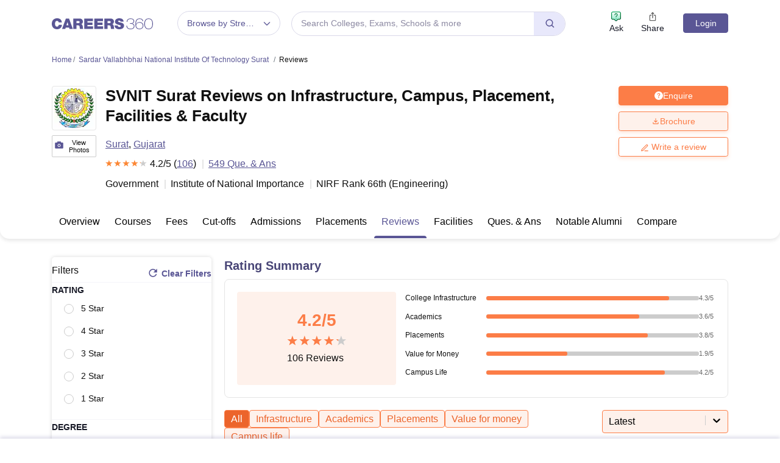

--- FILE ---
content_type: text/html; charset=UTF-8
request_url: https://geolocation-db.com/json/
body_size: 79
content:
{"country_code":"US","country_name":"United States","city":"Columbus","postal":"43215","latitude":39.9653,"longitude":-83.0235,"IPv4":"18.216.141.214","state":"Ohio"}

--- FILE ---
content_type: application/javascript
request_url: https://cnextassets.careers360.com/frontend/_react/vendors-node_modules_pnpm_react-icons_4_12_0_react_17_0_2_node_modules_react-icons_md_index_js.41f7d4eee0db7f342e68.chunk.js
body_size: 666
content:
(self.__LOADABLE_LOADED_CHUNKS__=self.__LOADABLE_LOADED_CHUNKS__||[]).push([["vendors-node_modules_pnpm_react-icons_4_12_0_react_17_0_2_node_modules_react-icons_md_index_js"],{8475:(t,a,r)=>{var e=r(65529).k5;t.exports.gwi=function(t){return e({tag:"svg",attr:{viewBox:"0 0 24 24"},child:[{tag:"path",attr:{fill:"none",d:"M0 0h24v24H0z"}},{tag:"path",attr:{d:"M12 2C8.13 2 5 5.13 5 9c0 5.25 7 13 7 13s7-7.75 7-13c0-3.87-3.13-7-7-7zm0 9.5a2.5 2.5 0 010-5 2.5 2.5 0 010 5z"}}]})(t)};t.exports.mCe=function(t){return e({tag:"svg",attr:{viewBox:"0 0 24 24"},child:[{tag:"path",attr:{fill:"none",d:"M0 0h24v24H0z"}},{tag:"path",attr:{d:"M18 15v3H6v-3H4v3c0 1.1.9 2 2 2h12c1.1 0 2-.9 2-2v-3h-2zm-1-4l-1.41-1.41L13 12.17V4h-2v8.17L8.41 9.59 7 11l5 5 5-5z"}}]})(t)},t.exports.mf=function(t){return e({tag:"svg",attr:{viewBox:"0 0 24 24"},child:[{tag:"path",attr:{fill:"none",d:"M0 0h24v24H0V0z"}},{tag:"path",attr:{d:"M8.59 16.59L13.17 12 8.59 7.41 10 6l6 6-6 6-1.41-1.41z"}}]})(t)};t.exports.odd=function(t){return e({tag:"svg",attr:{viewBox:"0 0 24 24"},child:[{tag:"path",attr:{fill:"none",d:"M0 0h24v24H0V0z"}},{tag:"path",attr:{d:"M12 22c1.1 0 2-.9 2-2h-4c0 1.1.9 2 2 2zm6-6v-5c0-3.07-1.63-5.64-4.5-6.32V4c0-.83-.67-1.5-1.5-1.5s-1.5.67-1.5 1.5v.68C7.64 5.36 6 7.92 6 11v5l-2 2v1h16v-1l-2-2zm-2 1H8v-6c0-2.48 1.51-4.5 4-4.5s4 2.02 4 4.5v6zM7.58 4.08L6.15 2.65C3.75 4.48 2.17 7.3 2.03 10.5h2a8.445 8.445 0 013.55-6.42zm12.39 6.42h2c-.15-3.2-1.73-6.02-4.12-7.85l-1.42 1.43a8.495 8.495 0 013.54 6.42z"}}]})(t)}}}]);